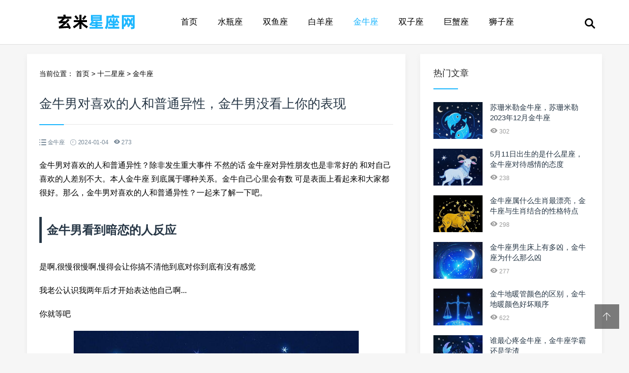

--- FILE ---
content_type: text/html; charset=utf-8
request_url: http://www.fadianji31.com/xingzuo/2543.html
body_size: 6992
content:
<!doctype html>
<html>
<head>
<meta charset="utf-8">
<meta content="width=device-width, initial-scale=1.0, maximum-scale=1.0, user-scalable=0;" name="viewport" />
<meta http-equiv="Cache-Control" content="no-transform" />
<meta http-equiv="Cache-Control" content="no-siteapp" />
<meta name="applicable-device" content="pc,mobile">
<title>金牛男对喜欢的人和普通异性，金牛男没看上你的表现 - 玄米星座网</title>
<meta name="description" content="" />
<meta name="keywords" content="金牛座," />
<link href="/favicon.ico" rel="shortcut icon" type="image/x-icon" />
<link href="/template/pc/skin/css/swiper.min.css" rel="stylesheet" media="screen" type="text/css" />
<link href="/template/pc/skin/css/mian.css" rel="stylesheet" media="screen" type="text/css" />
</head>
<body>
<div class="topmenu" id="tophead">
  <div class="wrap">
    <div id="mobilemenu"></div>
    <div class="mask"></div>
    <div class="logo"><a href="http://www.fadianji31.com"><img src="http://www.fadianji31.com/logo.png" alt="玄米星座网" width="280" height="70"></a></div>
    <div class="menu">
      <ul id="nav">
        <li class="mainlevel"><a  href="http://www.fadianji31.com">首页</a></li>
                <li class="mainlevel"><a class="" href="/shuipingzuo/">水瓶座</a></li>
                <li class="mainlevel"><a class="" href="/shuangyuzuo/">双鱼座</a></li>
                <li class="mainlevel"><a class="" href="/baiyangzuo/">白羊座</a></li>
                <li class="mainlevel"><a class="hover" href="/jinniuzuo/">金牛座</a></li>
                <li class="mainlevel"><a class="" href="/shuangzizuo/">双子座</a></li>
                <li class="mainlevel"><a class="" href="/juxiezuo/">巨蟹座</a></li>
                <li class="mainlevel"><a class="" href="/shizizuo/">狮子座</a></li>
              </ul>
    </div>
    <div class="search"><i class="iconfont icon-sousuo"></i></div>
  </div>
</div>

<div class="subbody">
  <div class="wrap">
    <div class="row">
      <div class="left">
        <div class="article-con">
          <div class="postion">当前位置： <a href='/' class=''>首页</a> &gt; <a href='/index.php?m=home&amp;c=Lists&amp;a=index&amp;tid=8' class=''>十二星座</a> &gt; <a href='/jinniuzuo/'>金牛座</a> </div>
          <div class="art-con">
            <h1>金牛男对喜欢的人和普通异性，金牛男没看上你的表现</h1>
            <div class="posts-default-info">
              <ul>
                <li class="ico-cat"><i class="iconfont icon-liebiao"></i>  金牛座 </li>
                <li class="ico-time"><i class="iconfont icon-iconfontshijian"></i> 2024-01-04</li>
                <li class="ico-eye"><i class="iconfont icon-yanjing1"></i> <script src='/index.php?m=api&c=Ajax&a=arcclick&type=view&aids=2543' type='text/javascript' language='javascript'></script></li>
              </ul>
            </div>
            <div class="art-txt"> <p>金牛男对喜欢的人和普通异性？除非发生重大事件 不然的话 金牛座对异性朋友也是非常好的 和对自己喜欢的人差别不大。本人金牛座 到底属于哪种关系。金牛自己心里会有数 可是表面上看起来和大家都很好。那么，金牛男对喜欢的人和普通异性？一起来了解一下吧。</p><h2 id="page1" style="margin:25px 0;padding:0;font-weight:700;padding:10px 0 10px 10px;border-left: 5px solid;font-weight:700;">金牛男看到暗恋的人反应</h2><p>是啊,很慢很慢啊,慢得会让你搞不清他到底对你到底有没有感觉</p><p>我老公认识我两年后才开始表达他自己啊...</p><p>你就等吧</p><p style="text-align: center"><img src="http://image.fadianji31.com/tu/67.jpg" /></p><h2 id="page2" style="margin:25px 0;padding:0;font-weight:700;padding:10px 0 10px 10px;border-left: 5px solid;font-weight:700;">金牛男会碰已婚女吗</h2><p>金牛座是个保守的星座，是个慢热的星座，更是一个不轻易动心的星座。在金牛座的心中，慢热的性格特点，不轻易动心的性格，更重要的就是遇到自己心仪的人，这说明他们已经非常的动心。而不愿意主动过多的表达，金牛座被动型的个性特点，也自然偷偷的关注着自己心仪的人，反倒等待对方的回应，不轻易的表现，而是默默的关注与远远的看着，不过作为被关注的你，远远的美丽眼神，你应该感觉得到。 </p><p>遵循沉默是金原则的金牛座，其持之以很的决心是很多星座朋友所无法相比的。例如在暗恋的时间上，甚至可能会默默爱着对方十年八年。但以金牛座这种深藏不露的个性，估计这些年份对方可能一点都没擦觉。该说你们成功呢，还是失败比较合适?对于保持暗恋姿态不采取行动，多数是金牛考虑到两人的背景和年龄不相配。</p><h2 id="page3" style="margin:25px 0;padding:0;color: #ff4b4b;font-weight:700;padding:10px 0 10px 10px;border-left: 5px solid #ff4b4b;font-weight:700;">如何判断金牛男喜欢你</h2><p>您是否发现自己对金牛座男人感兴趣，但不确定他在寻找女人的什么?金牛座男人在寻找伴侣时的喜好和厌恶是什么?他约会什么样的女人?继续阅读以获取一些有用的信息。 </p><strong>金牛座男人喜欢女人什么 </strong><p><strong>1. 抚慰心灵 </strong></p><p>金牛座的男人喜欢被他的女人照顾。他会寻找一个快乐的家庭主妇类型的女人，或者他认为是他未来孩子的妻子或母亲的人。 </p><p>金牛座的男人喜欢看守型的女人。她不必是一个呆在家里的女士，但他希望有人为他做饭，保持房子整洁，并且有人会一直在他身边。 </p><p>金牛座的人有点传统，想要快乐的家庭氛围。他正在寻找一个女人来在他的生活中扮演这个角色，这样他就可以在赚完账单后有一个稳定的家可以回家。 </p><p><strong>2.自信与迷人的美丽 </strong></p><p>自信的女人——金牛座男人喜欢什么和不喜欢什么 </p><p>金牛座的男人会发现一个非常坚强、自信、外表美丽的女人会吸引他。当一个女人花时间打扮自己，仍然把事情做好时，他很感激这一点。 </p><p>他倾向于热爱生活中最美好的事物，因此当涉及到终身伴侣时，他会寻找最好的。这也是为什么他需要很长时间才能建立强大的东西。 </p><p>他不会随便挑选任何人，他是有选择性的，而且他非常小心，因此会花时间决定某人是否是他未来的伴侣。</p><p style="text-align: center"><img src="http://image.fadianji31.com/tu/27.jpg" /></p><h2 id="page4" style="margin:25px 0;padding:0;font-weight:700;padding:10px 0 10px 10px;border-left: 5px solid;font-weight:700;">对金牛男有致命感觉的女人</h2><p>金牛男不易伤害女孩，对待任何女孩感觉都差不多，看上去有点花心的感觉，但是他有自己的理解，喜欢的也不会很快去表达，他会用别的方式多关心自己喜欢女孩</p><p style="text-align: center"><img src="http://image.fadianji31.com/tu/62.jpg" /></p><h2 id="page5" style="margin:25px 0;padding:0;font-weight:700;padding:10px 0 10px 10px;border-left: 5px solid;font-weight:700;">金牛男把你睡了后的心理</h2><p>金牛男对对他喜欢的女生，较好的异性朋友，普通朋友的区别就是喜欢的女生一心一意较好的异性朋友也是比较友好相处，普通朋友能够和善去对待。</p><p>以上就是金牛男对喜欢的人和普通异性的全部内容，任何星座对普通朋友都是聊得来有时间就在一起，区别也大致相同。如果他喜欢你当然会更多的观察你，视线在你身上提留的也比较久。自己注意看看吧。不要吓跑牛牛，他需要时间来认定自己到底该不该说出爱。</p> </div>
            <div class="pronext">
              <div class="propage"><span>上一篇：<a href="/xingzuo/2535.html" title="金牛座男生好追吗，金牛男怎么看待女生倒追">金牛座男生好追吗，金牛男怎么看待女生倒追</a>  </span></div>
              <div class="nextpage"><span>下一篇：<a href="/xingzuo/2555.html" title="苏珊米勒金牛座，苏珊米勒2023年12月金牛座">苏珊米勒金牛座，苏珊米勒2023年12月金牛座</a>  </span></div>
            </div>
          </div>
        </div>
        <div class="article-con">
          <h3 class="subtitle"><span>猜你喜欢</span></h3>
          <ul class="sub-news">
                        <li><a href="/xingzuo/7842.html" title="大观酒店金牛店，昆明大观酒店有几个分店">大观酒店金牛店，昆明大观酒店有几个分店</a></li>
                        <li><a href="/xingzuo/8209.html" title="成都金牛区怎么样，金牛区投资环境分析">成都金牛区怎么样，金牛区投资环境分析</a></li>
                        <li><a href="/xingzuo/5084.html" title="2023年5月20日是什么星座，金牛座女生性格特点">2023年5月20日是什么星座，金牛座女生性格特点</a></li>
                        <li><a href="/xingzuo/8315.html" title="容易背叛金牛女的星座男，金牛女驾驭男人的能力">容易背叛金牛女的星座男，金牛女驾驭男人的能力</a></li>
                        <li><a href="/xingzuo/841.html" title="金牛座的富豪，世界富豪榜前500名星座">金牛座的富豪，世界富豪榜前500名星座</a></li>
                        <li><a href="/xingzuo/13346.html" title="金牛男直接说想睡你，金牛男喜欢腰很细的女生吗">金牛男直接说想睡你，金牛男喜欢腰很细的女生吗</a></li>
                        <li><a href="/xingzuo/9354.html" title="十二星座等级划分，金牛座稳重背后的动力源泉">十二星座等级划分，金牛座稳重背后的动力源泉</a></li>
                        <li><a href="/xingzuo/10901.html" title="兰考金牛湖，金牛湖湿地生物多样性">兰考金牛湖，金牛湖湿地生物多样性</a></li>
                        <li><a href="/xingzuo/16254.html" title="金牛女最近运势，金牛座本周运势">金牛女最近运势，金牛座本周运势</a></li>
                        <li><a href="/xingzuo/16795.html" title="不要做金牛男的情人，金牛座男生床上太可怕了">不要做金牛男的情人，金牛座男生床上太可怕了</a></li>
                        <li><a href="/xingzuo/11001.html" title="金牛男碰你身体代表什么，金牛男如何表达爱意">金牛男碰你身体代表什么，金牛男如何表达爱意</a></li>
                        <li><a href="/xingzuo/7546.html" title="金牛座男生不联系是不是就没希望了，金牛座开始反感你的表现">金牛座男生不联系是不是就没希望了，金牛座开始反感你的表现</a></li>
                        <li><a href="/xingzuo/2555.html" title="苏珊米勒金牛座，苏珊米勒2023年12月金牛座">苏珊米勒金牛座，苏珊米勒2023年12月金牛座</a></li>
                        <li><a href="/xingzuo/2244.html" title="金牛座明日财运，金牛座十一月份运势2023年">金牛座明日财运，金牛座十一月份运势2023年</a></li>
                        <li><a href="/xingzuo/10011.html" title="水瓶座的男生和金牛座的女生配吗，金牛座女生如何适应水瓶座">水瓶座的男生和金牛座的女生配吗，金牛座女生如何适应水瓶座</a></li>
                        <li><a href="/xingzuo/14621.html" title="金牛座女是炮王吗，金牛女大部分嫁给了">金牛座女是炮王吗，金牛女大部分嫁给了</a></li>
                        <li><a href="/xingzuo/18166.html" title="金牛座女性格20个特点，">金牛座女性格20个特点，</a></li>
                        <li><a href="/xingzuo/2855.html" title="怎么跟金牛男聊天他越来越喜欢你，金牛男被撩到的特征">怎么跟金牛男聊天他越来越喜欢你，金牛男被撩到的特征</a></li>
                        <li><a href="/xingzuo/18436.html" title="金牛座是几月几日到几月几日出生，金牛座是几月几日出生的">金牛座是几月几日到几月几日出生，金牛座是几月几日出生的</a></li>
                        <li><a href="/xingzuo/12874.html" title="第六个星座是什么星座，金牛座是第几个星座">第六个星座是什么星座，金牛座是第几个星座</a></li>
                        <li><a href="/xingzuo/9414.html" title="2021年金牛座几月到几月，金牛座情感波动调节">2021年金牛座几月到几月，金牛座情感波动调节</a></li>
                        <li><a href="/xingzuo/5401.html" title="金牛座喜欢钱吗，金牛座干什么最挣钱">金牛座喜欢钱吗，金牛座干什么最挣钱</a></li>
                      </ul>
        </div>
      </div>
      <!-- 右侧 --> 
      <div class="right">
  <div class="widget">
    <h3><span>热门文章</span></h3>
    <ul class="recent-posts-widget">
            <li>
        <div class="recent-posts-img"><a href="/xingzuo/2555.html"><img src="http://image.fadianji31.com/tu/30.jpg" class="thumbnail" alt="苏珊米勒金牛座，苏珊米勒2023年12月金牛座"></a></div>
        <div class="recent-posts-title">
          <h4 class="tit"><a href="/xingzuo/2555.html">苏珊米勒金牛座，苏珊米勒2023年12月金牛座</a></h4>
          <span class="info"><i class="iconfont icon-yanjing1"></i> 302</span> </div>
      </li>
            <li>
        <div class="recent-posts-img"><a href="/xingzuo/3853.html"><img src="http://image.fadianji31.com/tu/33.jpg" class="thumbnail" alt="5月11日出生的是什么星座，金牛座对待感情的态度"></a></div>
        <div class="recent-posts-title">
          <h4 class="tit"><a href="/xingzuo/3853.html">5月11日出生的是什么星座，金牛座对待感情的态度</a></h4>
          <span class="info"><i class="iconfont icon-yanjing1"></i> 238</span> </div>
      </li>
            <li>
        <div class="recent-posts-img"><a href="/xingzuo/12865.html"><img src="http://image.fadianji31.com/tu/10.jpg" class="thumbnail" alt="金牛座属什么生肖最漂亮，金牛座与生肖结合的性格特点"></a></div>
        <div class="recent-posts-title">
          <h4 class="tit"><a href="/xingzuo/12865.html">金牛座属什么生肖最漂亮，金牛座与生肖结合的性格特点</a></h4>
          <span class="info"><i class="iconfont icon-yanjing1"></i> 298</span> </div>
      </li>
            <li>
        <div class="recent-posts-img"><a href="/xingzuo/5626.html"><img src="http://image.fadianji31.com/tu/82.jpg" class="thumbnail" alt="金牛座男生床上有多凶，金牛座为什么那么凶"></a></div>
        <div class="recent-posts-title">
          <h4 class="tit"><a href="/xingzuo/5626.html">金牛座男生床上有多凶，金牛座为什么那么凶</a></h4>
          <span class="info"><i class="iconfont icon-yanjing1"></i> 277</span> </div>
      </li>
            <li>
        <div class="recent-posts-img"><a href="/xingzuo/10676.html"><img src="http://image.fadianji31.com/tu/20.jpg" class="thumbnail" alt="金牛地暖管颜色的区别，金牛地暖颜色好坏顺序"></a></div>
        <div class="recent-posts-title">
          <h4 class="tit"><a href="/xingzuo/10676.html">金牛地暖管颜色的区别，金牛地暖颜色好坏顺序</a></h4>
          <span class="info"><i class="iconfont icon-yanjing1"></i> 622</span> </div>
      </li>
            <li>
        <div class="recent-posts-img"><a href="/xingzuo/13334.html"><img src="http://image.fadianji31.com/tu/6.jpg" class="thumbnail" alt="谁最心疼金牛座，金牛座学霸还是学渣"></a></div>
        <div class="recent-posts-title">
          <h4 class="tit"><a href="/xingzuo/13334.html">谁最心疼金牛座，金牛座学霸还是学渣</a></h4>
          <span class="info"><i class="iconfont icon-yanjing1"></i> 321</span> </div>
      </li>
          </ul>
  </div>
  <div class="widget">
    <h3><span>话题标签</span></h3>
    <div class="widge_tags">
      <div class="tag-items">  </div>
    </div>
  </div>
  <div class="widget">
    <ul class="hot-article">
            <li> <a href="/xingzuo/1253.html" target="_blank" class="img"><i class="iconfont icon-fenxiang"></i><img src="http://image.fadianji31.com/tu/29.jpg" class="thumbnail" alt="十二星座的配对表，最终会在一起的星座配对"></a> </li>
            <li> <a href="/xingzuo/3884.html" target="_blank" class="img"><i class="iconfont icon-fenxiang"></i><img src="http://image.fadianji31.com/tu/47.jpg" class="thumbnail" alt="双鱼座性格特点大全，双鱼座是什么性格"></a> </li>
            <li> <a href="/xingzuo/1675.html" target="_blank" class="img"><i class="iconfont icon-fenxiang"></i><img src="http://image.fadianji31.com/tu/65.jpg" class="thumbnail" alt="注定和射手女是夫妻的星座男，一生只爱射手女的星座"></a> </li>
            <li> <a href="/xingzuo/2433.html" target="_blank" class="img"><i class="iconfont icon-fenxiang"></i><img src="http://image.fadianji31.com/tu/34.jpg" class="thumbnail" alt="射手男玩玩和认真的区别，怎么判断射手座动心了"></a> </li>
          </ul>
  </div>
  <div class="widget">
    <h3><span>随机推荐</span></h3>
    <ul class="recent-posts-widget">
            <li>
        <div class="recent-posts-img"><a href="/xingzuo/29346.html"><img src="http://image.fadianji31.com/tu/15.jpg" class="thumbnail" alt="白羊座男配对星座，白羊座男配对金牛女"></a></div>
        <div class="recent-posts-title">
          <h4 class="tit"><a href="/xingzuo/29346.html">白羊座男配对星座，白羊座男配对金牛女</a></h4>
          <span class="info"><i class="iconfont icon-yanjing1"></i> 313</span> </div>
      </li>
            <li>
        <div class="recent-posts-img"><a href="/xingzuo/27887.html"><img src="http://image.fadianji31.com/tu/47.jpg" class="thumbnail" alt="白羊座金牛座配对指数，白羊女金牛男配对指数是多少"></a></div>
        <div class="recent-posts-title">
          <h4 class="tit"><a href="/xingzuo/27887.html">白羊座金牛座配对指数，白羊女金牛男配对指数是多少</a></h4>
          <span class="info"><i class="iconfont icon-yanjing1"></i> 137</span> </div>
      </li>
            <li>
        <div class="recent-posts-img"><a href="/xingzuo/13009.html"><img src="http://image.fadianji31.com/tu/100.jpg" class="thumbnail" alt="属鼠金牛座，属鼠金牛座的爱情观"></a></div>
        <div class="recent-posts-title">
          <h4 class="tit"><a href="/xingzuo/13009.html">属鼠金牛座，属鼠金牛座的爱情观</a></h4>
          <span class="info"><i class="iconfont icon-yanjing1"></i> 311</span> </div>
      </li>
            <li>
        <div class="recent-posts-img"><a href="/xingzuo/18550.html"><img src="http://image.fadianji31.com/tu/7.jpg" class="thumbnail" alt="金牛座配对星座排名，金牛女星座配对指数排行榜"></a></div>
        <div class="recent-posts-title">
          <h4 class="tit"><a href="/xingzuo/18550.html">金牛座配对星座排名，金牛女星座配对指数排行榜</a></h4>
          <span class="info"><i class="iconfont icon-yanjing1"></i> 211</span> </div>
      </li>
            <li>
        <div class="recent-posts-img"><a href="/xingzuo/10041.html"><img src="http://image.fadianji31.com/tu/3.jpg" class="thumbnail" alt="和金牛男发展太快会怎样，金牛男对待感情的长远计划"></a></div>
        <div class="recent-posts-title">
          <h4 class="tit"><a href="/xingzuo/10041.html">和金牛男发展太快会怎样，金牛男对待感情的长远计划</a></h4>
          <span class="info"><i class="iconfont icon-yanjing1"></i> 228</span> </div>
      </li>
            <li>
        <div class="recent-posts-img"><a href="/xingzuo/7096.html"><img src="http://image.fadianji31.com/tu/64.jpg" class="thumbnail" alt="金牛座有什么特点和优点，金牛座的十大优点"></a></div>
        <div class="recent-posts-title">
          <h4 class="tit"><a href="/xingzuo/7096.html">金牛座有什么特点和优点，金牛座的十大优点</a></h4>
          <span class="info"><i class="iconfont icon-yanjing1"></i> 294</span> </div>
      </li>
            <li>
        <div class="recent-posts-img"><a href="/xingzuo/24857.html"><img src="http://image.fadianji31.com/tu/64.jpg" class="thumbnail" alt="金牛座配置，"></a></div>
        <div class="recent-posts-title">
          <h4 class="tit"><a href="/xingzuo/24857.html">金牛座配置，</a></h4>
          <span class="info"><i class="iconfont icon-yanjing1"></i> 313</span> </div>
      </li>
            <li>
        <div class="recent-posts-img"><a href="/xingzuo/24008.html"><img src="http://image.fadianji31.com/tu/92.jpg" class="thumbnail" alt="金牛和金牛配对，金牛座和金牛座配不配做夫妻"></a></div>
        <div class="recent-posts-title">
          <h4 class="tit"><a href="/xingzuo/24008.html">金牛和金牛配对，金牛座和金牛座配不配做夫妻</a></h4>
          <span class="info"><i class="iconfont icon-yanjing1"></i> 144</span> </div>
      </li>
            <li>
        <div class="recent-posts-img"><a href="/xingzuo/23399.html"><img src="http://image.fadianji31.com/tu/17.jpg" class="thumbnail" alt="双鱼金牛座，金牛座和双鱼座适合在一起吗"></a></div>
        <div class="recent-posts-title">
          <h4 class="tit"><a href="/xingzuo/23399.html">双鱼金牛座，金牛座和双鱼座适合在一起吗</a></h4>
          <span class="info"><i class="iconfont icon-yanjing1"></i> 133</span> </div>
      </li>
          </ul>
  </div>
</div>
 </div>
  </div>
</div>
<div class="footer">
  <div class="wrap">
    <div class="nav-footer"> <a href="http://www.fadianji31.com/">首页</a>  <a href="/shuipingzuo/">水瓶座</a>  <a href="/shuangyuzuo/">双鱼座</a>  <a href="/baiyangzuo/">白羊座</a>  <a href="/jinniuzuo/">金牛座</a>  <a href="/shuangzizuo/">双子座</a>  <a href="/juxiezuo/">巨蟹座</a>  <a href="/shizizuo/">狮子座</a>  <a href="/chunvzuo/">处女座</a>  <a href="/tianchengzuo/">天秤座</a>  <a href="/tianxiezuo/">天蝎座</a>  <a href="/sheshouzuo/">射手座</a>  <a href="/mojiezuo/">摩羯座</a> </div>
    <div class="copyright-footer">
      <p>Copyright © 玄米星座网 版权所有 | <a href="https://beian.miit.gov.cn/" rel="nofollow" target="_blank">沪ICP备20011647号-39</a></p>
    </div>
  </div>
</div>
<!-- 返回顶部按钮-->
<div class="backtop" id="backtop"><i class="iconfont icon-xiangshang"></i></div>
<!-- 搜索框-->
<div class="search-box">
  <div class="search-close"><i class="iconfont icon-guanbi"></i></div>
  <div class="search-con">
    <dl class="se">
            <form method="get" action="/search.html" onsubmit="return searchForm();">
        <dt>
          <input type="text" name="keywords" id="keywords" class="search-keyword" value="请输入关键词" onfocus="if(this.value=='请输入关键词'){this.value='';}"  onblur="if(this.value==''){this.value='请输入关键词';}" />
        </dt>
        <dd>
          <button type="submit" name="submit"><i class="iconfont icon-sousuo"></i></button>
        </dd>
        <input type="hidden" name="method" value="1" />      </form>
          </dl>
  </div>
</div>
<script language="javascript" type="text/javascript" src="/template/pc/skin/js/jquery.min.js"></script>
<script language="javascript" type="text/javascript" src="/template/pc/skin/js/swiper.min.js"></script>
<script language="javascript" type="text/javascript" src="/template/pc/skin/js/slide.js"></script>
 
<!-- 应用插件标签 start --> 
  
<!-- 应用插件标签 end --> 
<script> window._bd_share_config={"common":{"bdSnsKey":{},"bdText":"","bdMini":"2","bdMiniList":false,"bdPic":"","bdStyle":"0","bdSize":"24"},"share":{}};with(document)0[(getElementsByTagName('head')[0]||body).appendChild(createElement('script')).src='http://bdimg.share.baidu.com/static/api/js/share.js?v=89860593.js?cdnversion='+~(-new Date()/36e5)];</script>
</body>
</html>

--- FILE ---
content_type: text/html;charset=utf-8
request_url: http://www.fadianji31.com/index.php?m=api&c=Ajax&a=arcclick&type=view&aids=2543
body_size: 178
content:
document.write('273');
